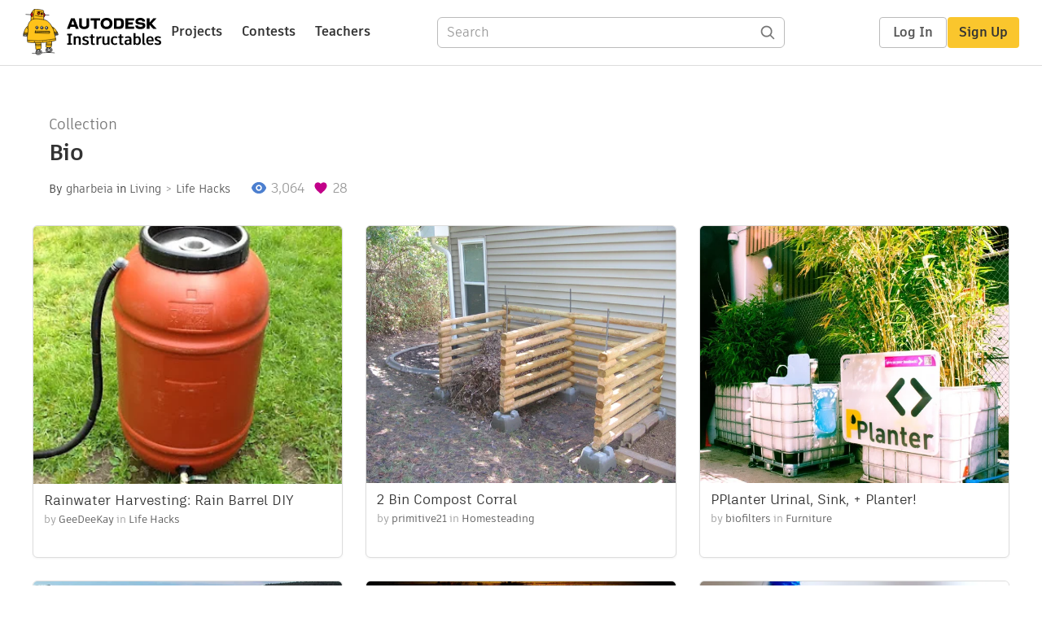

--- FILE ---
content_type: text/html; charset=utf-8
request_url: https://www.instructables.com/Bio/
body_size: 10492
content:
<!DOCTYPE html><html lang="en" class="no-js is-desktop "><head prefix="og: http://ogp.me/ns# fb: http://ogp.me/ns/fb# ibles-production: http://ogp.me/ns/fb/ibles-production#"><link rel="preload" href="/json-api/whoAmI" as="fetch" crossorigin="anonymous"><meta name="referrer" content="origin" /><meta charset="utf-8"><title>Bio - Instructables</title><meta property="fb:app_id" content="140028286058792"/><meta property="og:site_name" content="Instructables"/><meta name="viewport" content="width=device-width, initial-scale=1"><meta name="description" content="Bio: "/><meta property="og:type" content="article"/><meta property="og:url" content="https://www.instructables.com/Bio/"/><meta property="og:image" content="https://content.instructables.com/FSV/KNEA/HR4SS377/FSVKNEAHR4SS377.jpg?auto=webp&amp;frame=1"/><meta property="og:image:width" content="306"/><meta property="og:image:height" content="255"/><meta property="og:title" content="Bio"/><meta property="og:description" content="Bio: "/><meta property="category" content="living"/><meta property="channel" content="life-hacks"/><meta name="twitter:card" content="summary_large_image"><meta name="twitter:site" content="@instructables"><meta name="twitter:title" content="Bio"/><meta name="twitter:image" content="https://content.instructables.com/FSV/KNEA/HR4SS377/FSVKNEAHR4SS377.jpg?auto=webp&amp;fit=bounds&amp;frame=1"/><meta name="thumbnail" content="https://content.instructables.com/FSV/KNEA/HR4SS377/FSVKNEAHR4SS377.jpg?auto=webp&amp;frame=1"/><link rel='dns-prefetch' href='//cdn.instructables.com'/><link rel='dns-prefetch' href='//content.instructables.com'/><link rel="canonical" href="https://www.instructables.com/Bio/"/><link rel="shortcut icon" type="image/x-icon" href="/assets/img/siteassets/favicon.ico"/><link rel="apple-touch-icon" href="/assets/img/siteassets/apple-touch-icon.png"/><link rel="apple-touch-icon" sizes="192x192" href="/assets/img/siteassets/apple-touch-icon-192x192.png"/><link rel="apple-touch-icon" sizes="512x512" href="/assets/img/siteassets/apple-touch-icon-512x512.png"/><script>
(function(Ibles){
    Ibles.JST = Ibles.JST || {};
    Ibles.pageContext = {};
    Ibles.isStaging = false;
    Ibles.isLoggedIn = false;
    Ibles.accessCookie = "ibleAccess";
    Ibles.loggedInCookie = "loggedIn";
    Ibles.userStorageKey = "ibleuser";
})(window.Ibles = window.Ibles || {});
</script><script>function Deferred(){var e=[],t={resolve:function(n){t.then=function(e){e(n)},t.resolve=function(){throw new Error("Deferred already resolved")};var o,a=0;for(;o=e[a++];)o(n);e=null},then:function(t){e.push(t)}};return t}Ibles.readCookie=function(e,t){return(t=RegExp("(^|; )"+encodeURIComponent(e)+"=([^;]*)").exec(document.cookie))?decodeURIComponent(t[2]):null},function(e,t){var n=t.readCookie,o=n(t.loggedInCookie),a=n(t.accessCookie);t.isLoggedIn=!!o||!!a;try{var r=localStorage.getItem(t.userStorageKey);t.user=t.isLoggedIn&&r&&JSON.parse(r),e.addEventListener("DOMContentLoaded",(function(){null!=e.umami&&umami.identify(t.user.id,{screenName:t.user.screenName,email:t.user.email,admin:t.user.admin})}))}catch(e){}}(window,Ibles),function(e,t){var n=t.className;n=n.replace(/(^|\s)no-js(\s|$)/,"$1$2");var o=Ibles.user;if(Ibles.isLoggedIn&&o){n+=" is-loggedin",o.role&&o.role.indexOf("ADMIN")>=0&&(n+=" is-admin");for(var a=o.occupations,r=0;r<a.length;r++)if(a[r].name.toLowerCase().indexOf("teacher")>=0){n+=" is-teacher";break}}t.className=n}(Ibles,document.documentElement),function(e,t){var n=[],o=[],a=[],r=/p/.test(t.readyState),i="onpageshow"in e?"pageshow":"load";function s(e){return"function"==typeof e}function l(){var e=arguments,t=e[0],o=e[e.length-1];"object"==typeof t&&t.constructor===Object&&(o=t.callback,t=t.test?t.success:t.failure),s(o)&&(!function(e){e.constructor==Array&&e.length&&a.push.apply(a,e)}(t),n.push([o]))}function d(e,n,o){var a=t.createElement("script");for(var r in a.src=e,a.async=!0,n)a.setAttribute(r,n[r]);s(o)&&(a.onload=o);var i=t.getElementsByTagName("script")[0];i.parentNode.insertBefore(a,i)}function c(e,t){r?setTimeout(e,t||32):o.push(e,t)}e.addEventListener(i,(function(){for(r=!0;o[0];)c(o.shift(),o.shift())})),e.sessionReady=l,e.loadJS=l,e.loadJsQueue=n,e.sessionReady=l,e.deferJS=function(e,t,n){s(e)?c(e):c((function(){d(e,{},t)}),n)},e.loadScript=d,e.pageScripts=a}(window,document),
/*! loadCSS. [c]2017 Filament Group, Inc. MIT License */
function(e){"use strict";e.loadCSS||(e.loadCSS=function(){});var t=loadCSS.relpreload={};if(t.support=function(){var t;try{t=e.document.createElement("link").relList.supports("preload")}catch(e){t=!1}return function(){return t}}(),t.bindMediaToggle=function(e){var t=e.media||"all";function n(){e.addEventListener?e.removeEventListener("load",n):e.attachEvent&&e.detachEvent("onload",n),e.setAttribute("onload",null),e.media=t}e.addEventListener?e.addEventListener("load",n):e.attachEvent&&e.attachEvent("onload",n),setTimeout((function(){e.rel="stylesheet",e.media="only x"})),setTimeout(n,3e3)},t.poly=function(){if(!t.support())for(var n=e.document.getElementsByTagName("link"),o=0;o<n.length;o++){var a=n[o];"preload"!==a.rel||"style"!==a.getAttribute("as")||a.getAttribute("data-loadcss")||(a.setAttribute("data-loadcss",!0),t.bindMediaToggle(a))}},!t.support()){t.poly();var n=e.setInterval(t.poly,500);e.addEventListener?e.addEventListener("load",(function(){t.poly(),e.clearInterval(n)})):e.attachEvent&&e.attachEvent("onload",(function(){t.poly(),e.clearInterval(n)}))}"undefined"!=typeof exports?exports.loadCSS=loadCSS:e.loadCSS=loadCSS}("undefined"!=typeof global?global:this);</script><!-- code for google carousel --><script type="application/ld+json">
        {
          "@context":"http://schema.org",
          "@type":"ItemList",
          "itemListElement":[
          
            {
              "@type":"ListItem",
              "position":1,
              "url":"https://www.instructables.com/Rainwater-harvesting-Rain-Barrel-DIY/"
            },
          
            {
              "@type":"ListItem",
              "position":2,
              "url":"https://www.instructables.com/2-Bin-Compost-Corral/"
            },
          
            {
              "@type":"ListItem",
              "position":3,
              "url":"https://www.instructables.com/PPlanter-urinal-sink-planter/"
            },
          
            {
              "@type":"ListItem",
              "position":4,
              "url":"https://www.instructables.com/How-to-Build-a-6000-gallon-Water-Tank/"
            },
          
            {
              "@type":"ListItem",
              "position":5,
              "url":"https://www.instructables.com/ACORN-Coffee/"
            },
          
            {
              "@type":"ListItem",
              "position":6,
              "url":"https://www.instructables.com/How-to-Make-Toothpaste/"
            },
          
            {
              "@type":"ListItem",
              "position":7,
              "url":"https://www.instructables.com/Homemade-Shampoo/"
            }
          
          ]
        }
    </script><script type="application/ld+json">{"@context":"http://schema.org","@type":"BreadcrumbList","itemListElement":[{"@type":"ListItem","position":1,"name":"Living","item":{"@type":"WebPage","@id":"https://www.instructables.com/living/"}},{"@type":"ListItem","position":2,"name":"Life Hacks","item":{"@type":"WebPage","@id":"https://www.instructables.com/living/life-hacks/projects/"}}]}</script><link href="/assets/BUNDLES/global_desktop_bs2_css.min.css?c=a71ac9d55e" rel="stylesheet" type="text/css" media="screen" /><link href="/assets/scss/global.css?c=a71ac9d55e" rel="stylesheet" type="text/css" media="screen" /><link rel="preload" href="/assets/fonts/artifakt-element-regular.woff2" as="font" type="font/woff2" crossorigin="anonymous"><link rel="preload" href="/assets/fonts/artifakt-element-medium.woff2" as="font" type="font/woff2" crossorigin="anonymous"><link rel="preload" href="/assets/fonts/artifakt-element-bold.woff2" as="font" type="font/woff2" crossorigin="anonymous"><link rel="preload" href="/assets/fonts/artifakt-legend-regular.woff2" as="font" type="font/woff2" crossorigin="anonymous"><link rel="preload" href="/assets/fonts/artifakt-legend-bold.woff2" as="font" type="font/woff2" crossorigin="anonymous"><link href="/assets/scss/artifakt.css?c=a71ac9d55e" rel="stylesheet" type="text/css" media="screen" /><link href="/assets/BUNDLES/collection_desktop_css.min.css?c=a71ac9d55e" rel="stylesheet" type="text/css" media="screen" /><link href="/assets/scss/collection.css?c=a71ac9d55e" rel="stylesheet" type="text/css" media="screen" /><link rel="stylesheet" href="/assets/js_bundles/e48fe2b12f/main-CIjVy2mG.css" /><script type="module" crossorigin="" src="/assets/js_bundles/e48fe2b12f/main-BBYHqb5E.js"></script><script type="text/javascript" src="https://js-cdn.dynatrace.com/jstag/1672bab6729/bf86358stq/17188ffd570aec1_complete.js" crossorigin="anonymous"></script><script defer src="/script.js" data-website-id="d961f64b-37e9-4704-8b1d-505f4230afe5" data-do-not-track="true"></script></head><body class=""><div id="site-announcements" class="site-announcements"><div class="site-announcements-content"></div></div><header id="site-header" class="responsive-header"></header><main><div id="react-container" class=""></div><div class="instructable"><div class="instructable-content"><article id="article" class="full-wrapper "><header class="article-header"><span class="collection-label">Collection</span><h1 class="header-title">Bio</h1><div class="sub-header"><div class="header-byline"><span class="posted-by">By <a class="author" rel="author" href="/member/gharbeia/">gharbeia</a></span><span class="posted-category">
                in <a class="category" href="/living/">Living</a><a class="channel" href="/living/life-hacks/projects/">Life Hacks</a></span></div><div class="header-stats"><p class="svg-views view-count">3,064</p><p class="svg-favorite active favorite-count">28</p></div></div><div class="sub-header header-meta-actions"><div class="header-meta"><span class="posted-date"></span></div><div
                id="ible-actions-portal"
                data-urlstring="Bio"
                data-id="OUV6C8BHR0ARRU7"
                data-showsavepdf="false"
            ></div></div></header><div class="projects"><div class="thumbnail collection-thumbnail"><div class="thumbnail-image"><a href="/Rainwater-harvesting-Rain-Barrel-DIY/"><img alt="Rainwater Harvesting: Rain Barrel DIY" src="https://content.instructables.com/F27/NHKR/H347FMIK/F27NHKRH347FMIK.jpg?auto=webp&amp;crop=1.2%3A1&amp;frame=1"/></a></div><div class="thumbnail-info"><h3 class="title"><a href="/Rainwater-harvesting-Rain-Barrel-DIY/">Rainwater Harvesting: Rain Barrel DIY</a></h3><p class="by-line"><span class="author">by <a href="/member/GeeDeeKay/">GeeDeeKay</a></span><span class="origin"> in <a href="/living/life-hacks/projects/">Life Hacks</a></span></p></div></div><div class="thumbnail collection-thumbnail"><div class="thumbnail-image"><a href="/2-Bin-Compost-Corral/"><img alt="2 Bin Compost Corral" src="https://content.instructables.com/FSV/5NWG/H6S416H4/FSV5NWGH6S416H4.jpg?auto=webp&amp;crop=1.2%3A1&amp;frame=1&amp;width=600"/></a></div><div class="thumbnail-info"><h3 class="title"><a href="/2-Bin-Compost-Corral/">2 Bin Compost Corral</a></h3><p class="by-line"><span class="author">by <a href="/member/primitive21/">primitive21</a></span><span class="origin"> in <a href="/living/homesteading/projects/">Homesteading</a></span></p></div></div><div class="thumbnail collection-thumbnail"><div class="thumbnail-image"><a href="/PPlanter-urinal-sink-planter/"><img alt="PPlanter Urinal, Sink, + Planter!" src="https://content.instructables.com/F87/K03L/HAQ31JXA/F87K03LHAQ31JXA.jpg?auto=webp&amp;crop=1.2%3A1&amp;frame=1&amp;width=600"/></a></div><div class="thumbnail-info"><h3 class="title"><a href="/PPlanter-urinal-sink-planter/">PPlanter Urinal, Sink, + Planter!</a></h3><p class="by-line"><span class="author">by <a href="/member/biofilters/">biofilters</a></span><span class="origin"> in <a href="/workshop/furniture/projects/">Furniture</a></span></p></div></div><div class="thumbnail collection-thumbnail"><div class="thumbnail-image"><a href="/How-to-Build-a-6000-gallon-Water-Tank/"><img alt="How to Build a 6000 Gallon Water Tank" src="https://content.instructables.com/FCI/OQOQ/H994S62F/FCIOQOQH994S62F.jpg?auto=webp&amp;crop=1.2%3A1&amp;frame=1"/></a></div><div class="thumbnail-info"><h3 class="title"><a href="/How-to-Build-a-6000-gallon-Water-Tank/">How to Build a 6000 Gallon Water Tank</a></h3><p class="by-line"><span class="author">by <a href="/member/velacreations/">velacreations</a></span><span class="origin"> in <a href="/living/homesteading/projects/">Homesteading</a></span></p></div></div><div class="thumbnail collection-thumbnail"><div class="thumbnail-image"><a href="/ACORN-Coffee/"><img alt="ACORN Coffee" src="https://content.instructables.com/FYX/N1I5/HMF6QUL1/FYXN1I5HMF6QUL1.jpg?auto=webp&amp;crop=1.2%3A1&amp;frame=1&amp;width=600"/></a></div><div class="thumbnail-info"><h3 class="title"><a href="/ACORN-Coffee/">ACORN Coffee</a></h3><p class="by-line"><span class="author">by <a href="/member/blueangelical/">blueangelical</a></span><span class="origin"> in <a href="/cooking/beverages/projects/">Beverages</a></span></p></div></div><div class="thumbnail collection-thumbnail"><div class="thumbnail-image"><a href="/How-to-Make-Toothpaste/"><img alt="How to Make Toothpaste" src="https://content.instructables.com/FEL/9ZR9/HO65E7S9/FEL9ZR9HO65E7S9.jpg?auto=webp&amp;crop=1.2%3A1&amp;frame=1&amp;width=600"/></a></div><div class="thumbnail-info"><h3 class="title"><a href="/How-to-Make-Toothpaste/">How to Make Toothpaste</a></h3><p class="by-line"><span class="author">by <a href="/member/amalkhan/">amalkhan</a></span><span class="origin"> in <a href="/living/health/projects/">Health</a></span></p></div></div><div class="thumbnail collection-thumbnail"><div class="thumbnail-image"><a href="/Homemade-Shampoo/"><img alt="10 Shampoo Recipes You Can Make at Home" src="https://content.instructables.com/FHD/6LZM/FVW1YVTQ/FHD6LZMFVW1YVTQ.jpg?auto=webp&amp;crop=1.2%3A1&amp;frame=1&amp;width=600"/></a></div><div class="thumbnail-info"><h3 class="title"><a href="/Homemade-Shampoo/">10 Shampoo Recipes You Can Make at Home</a></h3><p class="by-line"><span class="author">by <a href="/member/scoochmaroo/">scoochmaroo</a></span><span class="origin"> in <a href="/living/beauty/projects/">Beauty</a></span></p></div></div></div></article></div></div><div id="collection-admin-panel"
            data-urlstring="Bio"
            data-id="OUV6C8BHR0ARRU7"
        ></div></main><footer id="footer" class="footer footer-desktop footer-living"><div class="footer-row footer-row-top"><div class="footer-robot robot-icon robot-icon-living"></div><div class="footer-categories"><span class="title">Categories</span><ul class="footer-categories-links"><li class="circuits "><a href="/circuits/"><div class="category-icon icon-category-circuits"></div>Circuits
                            </a></li><li class="workshop "><a href="/workshop/"><div class="category-icon icon-category-workshop"></div>Workshop
                            </a></li><li class="design "><a href="/design/"><div class="category-icon icon-category-design"></div>Design
                            </a></li><li class="craft "><a href="/craft/"><div class="category-icon icon-category-craft"></div>Craft
                            </a></li><li class="cooking "><a href="/cooking/"><div class="category-icon icon-category-cooking"></div>Cooking
                            </a></li><li class="living active"><a href="/living/"><div class="category-icon icon-category-living"></div>Living
                            </a></li><li class="outside "><a href="/outside/"><div class="category-icon icon-category-outside"></div>Outside
                            </a></li><li class="teachers "><a href="/teachers/"><div class="category-icon icon-category-teachers"></div>Teachers
                            </a></li></ul></div><div class="footer-about-us"><span class="title">About Us</span><ul><li><a href="/about/">Who We Are</a></li><li><a href="/create/">Why Publish?</a></li></ul></div><div class="footer-resources"><span class="title">Resources</span><ul><li><a href="/Get-Started/">Get Started</a></li><li><a href="/help/">Help</a></li><li><a href="/sitemap/">Sitemap</a></li></ul></div><div class="footer-find-us"><span class="title">Find Us</span><ul><li><a class="instagram" href="https://www.instagram.com/instructables/" title="Instagram"><i class="svg-icon svg-share-instagram"></i></a></li><li><a class="tiktok" href="https://www.tiktok.com/@instructables" title="TikTok"><i class="svg-icon svg-share-tiktok"></i></a></li></ul></div></div><div class="footer-rule"><hr/></div><div class="footer-row footer-row-bottom"><div class="footer-links"><p>© 2026 Autodesk, Inc.</p><ul class="footer-links-list"><li><a href="https://www.autodesk.com/company/legal-notices-trademarks/terms-of-service-autodesk360-web-services/instructables-terms-of-service-june-5-2013" target="_blank">Terms of Service</a><span class="divider">|</span></li><li><a href="https://www.autodesk.com/company/legal-notices-trademarks/privacy-statement" target="_blank">Privacy Statement</a><span class="divider">|</span></li><li><a data-opt-in-preferences="">Privacy settings</a><span class="divider">|</span></li><li><a href="https://www.autodesk.com/company/legal-notices-trademarks" target="_blank">Legal Notices &amp; Trademarks</a></li></ul><a href="https://www.autodesk.com" class="adsk-logo" target="blank"><img alt="Autodesk" src="/assets/img/footer/autodesk-logo-primary-white.png"/></a></div></div></footer><script id="js-page-context" type="application/json">{"mobile":false,"accessCookie":"ibleAccess","sessionCookie":"JSESSIONID","loggedInCookie":"loggedIn","awsAlbCookie":"AWSALB","sourceCookie":"iblesource","userStorageKey":"ibleuser","remoteHost":"https://www.instructables.com","remoteRoot":"https://www.instructables.com/","staticRoot":"/assets/","facebookAppId":"140028286058792","recaptchaSiteKey":"6Ldd5tIrAAAAAMMFbMn4h6iFKmYUliI8P5SiMeV5","oauthCallbackUrl":"https://www.instructables.com/oauth/callback/","oauthGetAuthUrl":"https://www.instructables.com/oauth/getAuthUrl/","nativeApp":false,"disableEmailVerifyWidget":false,"cacheUrls":["https://www.instructables.com/Bio/","https://www.instructables.com/json-api/showInstructableModel?anyStatus=false&urlString=Bio&versionId="],"extraCacheUrls":[],"commitInfo":{"git_hash":"a71ac9d55e","commit_message":"Merge pull request #1862 from instructables/IN-8193/collection-page"},"cdnUrlUserContent":"https://content.instructables.com","cdnUrlInternal":"https://content.instructables.com","cdnUrls":["https://content.instructables.com","https://content.instructables.com","https://content.instructables.com"],"xhrTimeoutMilliseconds":30000.0,"imageFileExtensions":["jpg","jpeg","gif","png","bmp"],"uploadableFileTypes":["bmp","gif","img","jpg","jpeg","pct","pict","png","raw","tif","tiff","avi","mov","mpg","mpeg","mp4","ogg","ram","webm","wmv","3gp","aaf","aif","aiff","mp3","wav","ai","apk","asc","asy","bat","brd","c","cdr","cpp","crw","csv","dru","dwg","dxf","eps","fzz","f3d","g","gco","gcode","gz","h","hex","iam","indd","ino","ipt","key","lbr","m3u","pde","pdf","psd","py","rtfsch","skp","sldprt","step","stl","studio2","studio3","sub","svg","swf","txt","visuino","vsd","wpr","xml","3mf"],"collectionLimit":300,"typesenseProxy":"/api_proxy/search","typesenseApiKey":"aVRXWEZhelk3RlYway94RVRCUk5kdmhjRzc3VGF6RW1UVVIxSXdvWlh3ST02ZWFYeyJleGNsdWRlX2ZpZWxkcyI6Im91dF9vZixzZWFyY2hfdGltZV9tcyxzdGVwQm9keSIsInBlcl9wYWdlIjo2MH0=","countries":[["US","United States"],["AF","Afghanistan"],["AL","Albania"],["DZ","Algeria"],["AS","American Samoa"],["AD","Andorra"],["AO","Angola"],["AI","Anguilla"],["AQ","Antarctica"],["AG","Antigua and Barbuda"],["AR","Argentina"],["AM","Armenia"],["AW","Aruba"],["AU","Australia"],["AT","Austria"],["AZ","Azerbaijan"],["BS","Bahamas"],["BH","Bahrain"],["BD","Bangladesh"],["BB","Barbados"],["BE","Belgium"],["BZ","Belize"],["BJ","Benin"],["BM","Bermuda"],["BT","Bhutan"],["BO","Bolivia"],["BQ","Bonaire, Sint Eustatius and Saba"],["BA","Bosnia and Herzegovina"],["BW","Botswana"],["BV","Bouvet Island"],["BR","Brazil"],["IO","British Indian Ocean Territory"],["BN","Brunei Darussalam"],["BG","Bulgaria"],["BF","Burkina Faso"],["BI","Burundi"],["CV","Cabo Verde"],["KH","Cambodia"],["CM","Cameroon"],["CA","Canada"],["KY","Cayman Islands"],["CF","Central African Republic"],["TD","Chad"],["CL","Chile"],["CN","China"],["CX","Christmas Island"],["CC","Cocos (Keeling) Islands"],["CO","Colombia"],["KM","Comoros"],["CG","Congo"],["CD","Congo, The Democratic Republic of the"],["CK","Cook Islands"],["CR","Costa Rica"],["HR","Croatia"],["CW","Cura\u00e7ao"],["CY","Cyprus"],["CZ","Czechia"],["CI","C\u00f4te d'Ivoire"],["DK","Denmark"],["DJ","Djibouti"],["DM","Dominica"],["DO","Dominican Republic"],["EC","Ecuador"],["EG","Egypt"],["SV","El Salvador"],["GQ","Equatorial Guinea"],["ER","Eritrea"],["EE","Estonia"],["SZ","Eswatini"],["ET","Ethiopia"],["FK","Falkland Islands (Malvinas)"],["FO","Faroe Islands"],["FJ","Fiji"],["FI","Finland"],["FR","France"],["GF","French Guiana"],["PF","French Polynesia"],["TF","French Southern Territories"],["GA","Gabon"],["GM","Gambia"],["GE","Georgia"],["DE","Germany"],["GH","Ghana"],["GI","Gibraltar"],["GR","Greece"],["GL","Greenland"],["GD","Grenada"],["GP","Guadeloupe"],["GU","Guam"],["GT","Guatemala"],["GG","Guernsey"],["GN","Guinea"],["GW","Guinea-Bissau"],["GY","Guyana"],["HT","Haiti"],["HM","Heard Island and McDonald Islands"],["VA","Holy See (Vatican City State)"],["HN","Honduras"],["HK","Hong Kong"],["HU","Hungary"],["IS","Iceland"],["IN","India"],["ID","Indonesia"],["IQ","Iraq"],["IE","Ireland"],["IM","Isle of Man"],["IL","Israel"],["IT","Italy"],["JM","Jamaica"],["JP","Japan"],["JE","Jersey"],["JO","Jordan"],["KZ","Kazakhstan"],["KE","Kenya"],["KI","Kiribati"],["KW","Kuwait"],["KG","Kyrgyzstan"],["LA","Laos"],["LV","Latvia"],["LB","Lebanon"],["LS","Lesotho"],["LR","Liberia"],["LY","Libya"],["LI","Liechtenstein"],["LT","Lithuania"],["LU","Luxembourg"],["MO","Macao"],["MG","Madagascar"],["MW","Malawi"],["MY","Malaysia"],["MV","Maldives"],["ML","Mali"],["MT","Malta"],["MH","Marshall Islands"],["MQ","Martinique"],["MR","Mauritania"],["MU","Mauritius"],["YT","Mayotte"],["MX","Mexico"],["FM","Micronesia, Federated States of"],["MD","Moldova"],["MC","Monaco"],["MN","Mongolia"],["ME","Montenegro"],["MS","Montserrat"],["MA","Morocco"],["MZ","Mozambique"],["MM","Myanmar"],["NA","Namibia"],["NR","Nauru"],["NP","Nepal"],["NL","Netherlands"],["NC","New Caledonia"],["NZ","New Zealand"],["NI","Nicaragua"],["NE","Niger"],["NG","Nigeria"],["NU","Niue"],["NF","Norfolk Island"],["MK","North Macedonia"],["MP","Northern Mariana Islands"],["NO","Norway"],["OM","Oman"],["PK","Pakistan"],["PW","Palau"],["PS","Palestine, State of"],["PA","Panama"],["PG","Papua New Guinea"],["PY","Paraguay"],["PE","Peru"],["PH","Philippines"],["PN","Pitcairn"],["PL","Poland"],["PT","Portugal"],["PR","Puerto Rico"],["QA","Qatar"],["RO","Romania"],["RW","Rwanda"],["RE","R\u00e9union"],["BL","Saint Barth\u00e9lemy"],["SH","Saint Helena, Ascension and Tristan da Cunha"],["KN","Saint Kitts and Nevis"],["LC","Saint Lucia"],["MF","Saint Martin (French part)"],["PM","Saint Pierre and Miquelon"],["VC","Saint Vincent and the Grenadines"],["WS","Samoa"],["SM","San Marino"],["ST","Sao Tome and Principe"],["SA","Saudi Arabia"],["SN","Senegal"],["RS","Serbia"],["SC","Seychelles"],["SL","Sierra Leone"],["SG","Singapore"],["SX","Sint Maarten (Dutch part)"],["SK","Slovakia"],["SI","Slovenia"],["SB","Solomon Islands"],["SO","Somalia"],["ZA","South Africa"],["GS","South Georgia and the South Sandwich Islands"],["KR","South Korea"],["SS","South Sudan"],["ES","Spain"],["LK","Sri Lanka"],["SD","Sudan"],["SR","Suriname"],["SJ","Svalbard and Jan Mayen"],["SE","Sweden"],["CH","Switzerland"],["TW","Taiwan"],["TJ","Tajikistan"],["TZ","Tanzania"],["TH","Thailand"],["TL","Timor-Leste"],["TG","Togo"],["TK","Tokelau"],["TO","Tonga"],["TT","Trinidad and Tobago"],["TN","Tunisia"],["TM","Turkmenistan"],["TC","Turks and Caicos Islands"],["TV","Tuvalu"],["TR","T\u00fcrkiye"],["UG","Uganda"],["UA","Ukraine"],["AE","United Arab Emirates"],["GB","United Kingdom"],["UM","United States Minor Outlying Islands"],["UY","Uruguay"],["UZ","Uzbekistan"],["VU","Vanuatu"],["VE","Venezuela"],["VN","Vietnam"],["VG","Virgin Islands, British"],["VI","Virgin Islands, U.S."],["WF","Wallis and Futuna"],["EH","Western Sahara"],["YE","Yemen"],["ZM","Zambia"],["ZW","Zimbabwe"],["AX","\u00c5land Islands"]],"ineligibleCountries":[["AR","Argentina"],["BR","Brazil"],["IT","Italy"],["PL","Poland"],["RO","Romania"],["TR","T\u00fcrkiye"]],"contentfulAccessToken":"2S1whBR1jkdivB6wuqq6zAPqdah2wFzvTOgb2t3C1jw","contentfulHost":"cdn.contentful.com","contentfulEnvironment":"master","featureFlags":{"get_help":true,"disable_amp":true,"react_homepage":true,"disable_backend_recaptcha_validation":true,"enable_recaptcha_enterprise":true,"responsive_nav":true,"oxygenoauth":true,"googleoauth":true,"allowscreennamechange":true,"allowaireview":true},"category":"living","channel":"life-hacks","ibleData":{"id":"OUV6C8BHR0ARRU7","urlString":"Bio","fullUrl":"https://www.instructables.com/Bio/","shareImageUrl":"https://content.instructables.com/FSV/KNEA/HR4SS377/FSVKNEAHR4SS377.jpg?auto=webp&frame=1","title":"Bio","type":"Guide","featureFlag":false,"classifications":[{"name":"living","title":"Living","type":"category","channels":[{"name":"life-hacks","title":"Life Hacks","type":"channel","category":"living"}]}],"category":"living","channel":"life-hacks","grade":"","subject":"","author":{"id":"MA3CLSJHMVJ7EFA","screenName":"gharbeia","originalUrl":"https://content.instructables.com/FE5/7LF5/HR0AOWL0/FE57LF5HR0AOWL0.png?auto=webp"},"coverImage":{"originalUrl":"https://content.instructables.com/FSV/KNEA/HR4SS377/FSVKNEAHR4SS377.jpg?auto=webp"},"commentingEnabled":true,"indexTags":["internal"],"publishDate":"2014-02-02 07:49:10.0","modifiedDate":"2016-10-30 08:15:43.0","totalHits":3588995,"totalProjects":7,"submissions":[]}}</script><script>/*! head.load - v2.0.0 */
!function(e,t){"use strict";var n,a,r=e.document,o=[],u=[],c={},l={},i="async"in r.createElement("script")||"MozAppearance"in r.documentElement.style||e.opera,s=e.head_conf&&e.head_conf.head||"head",d=e[s]=e[s]||function(){d.ready.apply(null,arguments)},f=1,p=2,y=3,m=4;function h(){}function v(e,t){if(e){"object"==typeof e&&(e=[].slice.call(e));for(var n=0,a=e.length;n<a;n++)t.call(e,e[n],n)}}function g(e,n){var a=Object.prototype.toString.call(n).slice(8,-1);return n!==t&&null!==n&&a===e}function E(e){return g("Function",e)}function L(e){return g("Array",e)}function T(e){(e=e||h)._done||(e(),e._done=1)}function b(e){var t,n,a,r,o={};if("object"==typeof e)for(var u in e)e[u]&&(o={name:u,url:e[u]});else o={name:(t=e,n=t.split("/"),a=n[n.length-1],r=a.indexOf("?"),-1!==r?a.substring(0,r):a),url:e};var c=l[o.name];return c&&c.url===o.url?c:(l[o.name]=o,o)}function j(e){for(var t in e=e||l)if(e.hasOwnProperty(t)&&e[t].state!==m)return!1;return!0}function A(e,n){e.state===t&&(e.state=f,e.onpreload=[],M({url:e.url,type:"cache"},(function(){!function(e){e.state=p,v(e.onpreload,(function(e){e.call()}))}(e)})))}function S(e,t){t=t||h,e.state!==m?e.state!==y?e.state!==f?(e.state=y,M(e,(function(){e.state=m,t(),v(c[e.name],(function(e){T(e)})),a&&j()&&v(c.ALL,(function(e){T(e)}))}))):e.onpreload.push((function(){S(e,t)})):d.ready(e.name,t):t()}function M(t,n){var a;n=n||h,/\.css[^\.]*$/.test(t.url)?((a=r.createElement("link")).type="text/"+(t.type||"css"),a.rel="stylesheet",a.href=t.url):((a=r.createElement("script")).type="text/"+(t.type||"javascript"),a.src=t.url),a.onload=a.onreadystatechange=function(t){("load"===(t=t||e.event).type||/loaded|complete/.test(a.readyState)&&(!r.documentMode||r.documentMode<9))&&(a.onload=a.onreadystatechange=a.onerror=null,n())},a.onerror=function(t){t=t||e.event,a.onload=a.onreadystatechange=a.onerror=null,n()},a.async=!1,a.defer=!1;var o=r.head||r.getElementsByTagName("head")[0];o.insertBefore(a,o.lastChild)}function O(){if(!r.body)return e.clearTimeout(d.readyTimeout),void(d.readyTimeout=e.setTimeout(O,50));a||(a=!0,function(){for(var e=r.getElementsByTagName("script"),t=0,n=e.length;t<n;t++){var a=e[t].getAttribute("data-headjs-load");if(a)return void d.load(a)}}(),v(o,(function(e){T(e)})))}function k(){r.addEventListener?(r.removeEventListener("DOMContentLoaded",k,!1),O()):"complete"===r.readyState&&(r.detachEvent("onreadystatechange",k),O())}if("complete"===r.readyState)O();else if(r.addEventListener)r.addEventListener("DOMContentLoaded",k,!1),e.addEventListener("load",O,!1);else{r.attachEvent("onreadystatechange",k),e.attachEvent("onload",O);var _=!1;try{_=!e.frameElement&&r.documentElement}catch(e){}_&&_.doScroll&&function t(){if(!a){try{_.doScroll("left")}catch(n){return e.clearTimeout(d.readyTimeout),void(d.readyTimeout=e.setTimeout(t,50))}O()}}()}d.load=d.js=i?function(){var e=arguments,t=e[e.length-1],n={};return E(t)||(t=null),L(e[0])?(e[0].push(t),d.load.apply(null,e[0]),d):(v(e,(function(e,a){e!==t&&(e=b(e),n[e.name]=e)})),v(e,(function(e,a){e!==t&&S(e=b(e),(function(){j(n)&&T(t)}))})),d)}:function(){var e=arguments,t=[].slice.call(e,1),a=t[0];return n?(a?(v(t,(function(e){!E(e)&&e&&A(b(e))})),S(b(e[0]),E(a)?a:function(){d.load.apply(null,t)})):S(b(e[0])),d):(u.push((function(){d.load.apply(null,e)})),d)},d.test=function(e,t,n,a){var r="object"==typeof e?e:{test:e,success:!!t&&(L(t)?t:[t]),failure:!!n&&(L(n)?n:[n]),callback:a||h},o=!!r.test;return o&&r.success?(r.success.push(r.callback),d.load.apply(null,r.success)):!o&&r.failure?(r.failure.push(r.callback),d.load.apply(null,r.failure)):a(),d},d.ready=function(e,t){if(e===r)return a?T(t):o.push(t),d;if(E(e)&&(t=e,e="ALL"),L(e)){var n={};return v(e,(function(e){n[e]=l[e],d.ready(e,(function(){j(n)&&T(t)}))})),d}if("string"!=typeof e||!E(t))return d;var u=l[e];if(u&&u.state===m||"ALL"===e&&j()&&a)return T(t),d;var i=c[e];return i?i.push(t):i=c[e]=[t],d},d.ready(r,(function(){n&&j()&&v(c.ALL,(function(e){T(e)})),d.feature&&d.feature("domloaded",!0)})),setTimeout((function(){n=!0,v(u,(function(e){e()}))}),300)}(window);</script><script>
        loadJS({
            test: Ibles.isLoggedIn,
            success: ["/assets/BUNDLES/collection_desktop_logged_in_js.min.js?c=a71ac9d55e"],
            failure: ["/assets/BUNDLES/collection_desktop_logged_out_js.min.js?c=a71ac9d55e"],
            callback: function() {
                
                var model = new Ibles.models.CollectionModel(_.extend({
                    disableComments: true,
                    fetchUserData: true,
                    fetchStats: true,
                    submissions: []
                }, Ibles.pageContext.ibleData));

                new Ibles.views.DesktopCollectionView({
                    el:'#article',
                    model: model,
                    sponsored: false
                });
                
            }
        });
    </script><script>
    // redirect if framed and browser does not respect CSP
    if (window.self !== window.top) window.top.location = window.self.location

    

    deferJS(function() {
        
        window.globalScripts = !Ibles.isLoggedIn ?
            ["/assets/BUNDLES/global_desktop_logged_out_bs2_js.min.js?c=a71ac9d55e"]:
            ["/assets/BUNDLES/global_desktop_logged_in_bs2_js.min.js?c=a71ac9d55e"];
        

        head.load(globalScripts.concat(pageScripts), function(){
            execCallbackQueue(loadJsQueue, loadJS);
        });
    });
</script><script type="text/javascript">
    window.run6Sense = false;
    (function(a,b,c,d){
        a='https://tags.tiqcdn.com/utag/autodesk/micro-basic/prod/utag.js';
        b=document;c='script';d=b.createElement(c);d.src=a;d.type='text/java'+c;d.async=true;
        a=b.getElementsByTagName(c)[0];a.parentNode.insertBefore(d,a);
    })();
</script></body></html>

--- FILE ---
content_type: text/javascript
request_url: https://www.instructables.com/assets/js_bundles/e48fe2b12f/index-BFoh5AzX.js
body_size: 119
content:
import{bC as x,j as l}from"./main-BBYHqb5E.js";import{M as E}from"./Modal.component-XBqpPv_J.js";import{u as S,b,F as j,S as M,M as g}from"./Toolbar.component-BxzICupL.js";const C=({toggleVisibility:o,isOpen:a,onUploadComplete:s,onUploadError:r,title:t="Upload Files",children:p,...c})=>{const{fileUploadQueue:i,uploadFiles:u,clickBrowse:U,clearFileUploadQueue:f,isUploading:n}=S(),e=i.filter(({status:h})=>h===x.ready),m=()=>e.length>0&&!n?()=>u(i,s,r):d,F=e.length>0&&!n?`Upload ${e.length} new ${e.length>1?"files":"file"}`:"Done",d=()=>{f(),o()};return l.jsx(E,{isOn:a,title:t,handleCancel:d,handleConfirm:m(),disableConfirm:n,confirmLabel:F,handleSecondary:U,secondaryLabel:"Browse",...c,children:l.jsx(b,{children:p})})},w=({maxFileSize:o=g,supportedFileExtensions:a=M,children:s,...r})=>l.jsx(j,{maxFileSize:o,supportedFileExtensions:a,children:l.jsx(C,{...r,children:s})});export{w as U};


--- FILE ---
content_type: application/x-javascript;charset=utf-8
request_url: https://smetrics.autodesk.com/id?d_visid_ver=4.4.0&d_fieldgroup=A&mcorgid=6DC7655351E5696B0A490D44%40AdobeOrg&mid=21276933824358506571486266189316871330&ts=1769151174067
body_size: -42
content:
{"mid":"21276933824358506571486266189316871330"}

--- FILE ---
content_type: text/javascript
request_url: https://www.instructables.com/assets/js_bundles/e48fe2b12f/RadioButton-CBZCwshr.js
body_size: -102
content:
import{j as t}from"./main-BBYHqb5E.js";const o="_radioButton_18rge_1",c="_disabledLabel_18rge_32",a={radioButton:o,disabledLabel:c},p=({label:s="",value:r="",selected:i=!1,disabled:n=!1,onChange:d,showLabel:e=!0})=>t.jsx("div",{className:a.radioButton,children:t.jsxs("label",{htmlFor:s,children:[t.jsx("input",{name:s,id:s,"aria-label":s,type:"radio",value:r,checked:i,disabled:n,onChange:d}),!e&&t.jsx("span",{style:{display:"none"},children:s}),e&&!n&&t.jsx("span",{children:s}),e&&n&&t.jsx("span",{className:a.disabledLabel,children:s})]})});export{p as R};


--- FILE ---
content_type: text/javascript
request_url: https://www.instructables.com/assets/js_bundles/e48fe2b12f/Checkbox-D1BizNZM.js
body_size: 1
content:
import{j as s,d as j}from"./main-BBYHqb5E.js";const u="_checkbox_uh60l_1",b="_medium_uh60l_20",_="_small_uh60l_24",m={checkbox:u,medium:b,small:_},k=({value:e="",label:l="",checked:n=!1,onChange:o,showLabel:a=!0,name:x="",inputStyles:t={},labelClass:d=m.medium,disabled:i=!1,id:h,error:c,...r})=>s.jsx(s.Fragment,{children:s.jsx("label",{className:d,children:s.jsx(p,{value:e,label:l,checked:n,onChange:o,showLabel:a,name:x,inputStyles:t,disabled:i,id:h,error:c,...r})})}),f=e=>s.jsx(k,{...e,labelClass:m.small}),p=({value:e="",label:l="",checked:n=!1,onChange:o,showLabel:a=!0,name:x="",inputStyles:t={},labelClass:d=m.medium,disabled:i=!1,id:h,error:c,...r})=>s.jsxs(s.Fragment,{children:[s.jsxs("div",{className:m.checkbox,children:[s.jsx("input",{type:"checkbox",name:x,id:h,"aria-label":l,value:e,checked:n,onChange:o,style:t,disabled:i,...r}),!a&&s.jsx("span",{style:{display:"none"},children:l}),a&&s.jsx("span",{children:l})]}),c&&s.jsx(j,{children:c})]});export{k as C,f as a,p as b};
